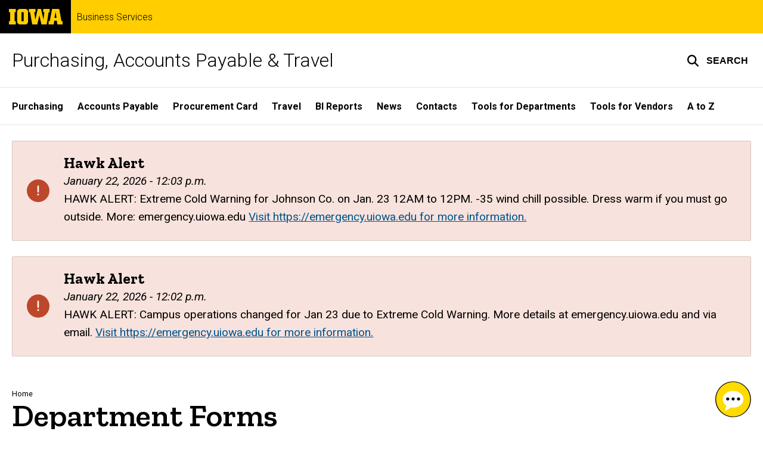

--- FILE ---
content_type: text/html; charset=UTF-8
request_url: https://ap-purchasing.fo.uiowa.edu/department-forms
body_size: 20013
content:

<!DOCTYPE html>
<html lang="en" dir="ltr" prefix="og: https://ogp.me/ns#" class="no-js">
  <head>
    <meta charset="utf-8" />
<link rel="preconnect" href="https://fonts.googleapis.com" />
<link rel="preconnect" href="https://fonts.googleapis.com" crossorigin="anonymous" />
<noscript><style>form.antibot * :not(.antibot-message) { display: none !important; }</style>
</noscript><script async src="https://www.googletagmanager.com/gtag/js?id=UA-163294899-7"></script>
<script>window.dataLayer = window.dataLayer || [];function gtag(){dataLayer.push(arguments)};gtag("js", new Date());gtag("set", "developer_id.dMDhkMT", true);gtag("config", "UA-163294899-7", {"groups":"default","anonymize_ip":true,"page_placeholder":"PLACEHOLDER_page_path","allow_ad_personalization_signals":false});gtag("config", "G-TFPY42M4Z4", {"groups":"default","page_placeholder":"PLACEHOLDER_page_location","allow_ad_personalization_signals":false});</script>
<link rel="canonical" href="https://ap-purchasing.fo.uiowa.edu/department-forms" />
<link rel="shortlink" href="https://ap-purchasing.fo.uiowa.edu/node/391" />
<meta name="robots" content="index, follow" />
<meta name="referrer" content="no-referrer-when-downgrade" />
<link rel="icon" href="/profiles/custom/sitenow/assets/favicon.ico" />
<link rel="mask-icon" href="/profiles/custom/sitenow/assets/safari-pinned-tab.svg" />
<link rel="icon" sizes="16x16" href="/profiles/custom/sitenow/assets/favicon-16x16.png" />
<link rel="icon" sizes="32x32" href="/profiles/custom/sitenow/assets/favicon-32x32.png" />
<link rel="icon" sizes="96x96" href="/profiles/custom/sitenow/assets/favicon-96x96.png" />
<link rel="icon" sizes="192x192" href="/profiles/custom/sitenow/assets/android-chrome-192x192.png" />
<link rel="apple-touch-icon" href="/profiles/custom/sitenow/assets/apple-touch-icon-60x60.png" />
<link rel="apple-touch-icon" sizes="72x72" href="/profiles/custom/sitenow/assets/apple-touch-icon-72x72.png" />
<link rel="apple-touch-icon" sizes="76x76" href="/profiles/custom/sitenow/assets/apple-touch-icon-76x76.png" />
<link rel="apple-touch-icon" sizes="114x114" href="/profiles/custom/sitenow/assets/apple-touch-icon-114x114.png" />
<link rel="apple-touch-icon" sizes="120x120" href="/profiles/custom/sitenow/assets/apple-touch-icon-120x120.png" />
<link rel="apple-touch-icon" sizes="144x144" href="/profiles/custom/sitenow/assets/apple-touch-icon-144x144.png" />
<link rel="apple-touch-icon" sizes="152x152" href="/profiles/custom/sitenow/assets/apple-touch-icon-152x152.png" />
<link rel="apple-touch-icon" sizes="180x180" href="/profiles/custom/sitenow/assets/apple-touch-icon-180x180.png" />
<link rel="apple-touch-icon-precomposed" sizes="180x180" href="/profiles/custom/sitenow/assets/apple-touch-icon-precomposed.png" />
<meta property="og:site_name" content="Purchasing, Accounts Payable &amp; Travel - Business Services | The University of Iowa" />
<meta property="og:url" content="https://ap-purchasing.fo.uiowa.edu/department-forms" />
<meta property="og:title" content="Department Forms" />
<meta name="twitter:card" content="summary_large_image" />
<meta name="twitter:title" content="Department Forms" />
<meta name="theme-color" content="#000000" />
<link rel="manifest" href="/profiles/custom/sitenow/assets/site.webmanifest" crossorigin="use-credentials" />
<meta name="apple-mobile-web-app-status-bar-style" content="black" />
<meta http-equiv="x-ua-compatible" content="IE=edge" /><script type="text/javascript">(window.NREUM||(NREUM={})).init={ajax:{deny_list:["bam.nr-data.net"]},feature_flags:["soft_nav"]};(window.NREUM||(NREUM={})).loader_config={licenseKey:"402a1762a7",applicationID:"493997925",browserID:"493998326"};;/*! For license information please see nr-loader-rum-1.308.0.min.js.LICENSE.txt */
(()=>{var e,t,r={163:(e,t,r)=>{"use strict";r.d(t,{j:()=>E});var n=r(384),i=r(1741);var a=r(2555);r(860).K7.genericEvents;const s="experimental.resources",o="register",c=e=>{if(!e||"string"!=typeof e)return!1;try{document.createDocumentFragment().querySelector(e)}catch{return!1}return!0};var d=r(2614),u=r(944),l=r(8122);const f="[data-nr-mask]",g=e=>(0,l.a)(e,(()=>{const e={feature_flags:[],experimental:{allow_registered_children:!1,resources:!1},mask_selector:"*",block_selector:"[data-nr-block]",mask_input_options:{color:!1,date:!1,"datetime-local":!1,email:!1,month:!1,number:!1,range:!1,search:!1,tel:!1,text:!1,time:!1,url:!1,week:!1,textarea:!1,select:!1,password:!0}};return{ajax:{deny_list:void 0,block_internal:!0,enabled:!0,autoStart:!0},api:{get allow_registered_children(){return e.feature_flags.includes(o)||e.experimental.allow_registered_children},set allow_registered_children(t){e.experimental.allow_registered_children=t},duplicate_registered_data:!1},browser_consent_mode:{enabled:!1},distributed_tracing:{enabled:void 0,exclude_newrelic_header:void 0,cors_use_newrelic_header:void 0,cors_use_tracecontext_headers:void 0,allowed_origins:void 0},get feature_flags(){return e.feature_flags},set feature_flags(t){e.feature_flags=t},generic_events:{enabled:!0,autoStart:!0},harvest:{interval:30},jserrors:{enabled:!0,autoStart:!0},logging:{enabled:!0,autoStart:!0},metrics:{enabled:!0,autoStart:!0},obfuscate:void 0,page_action:{enabled:!0},page_view_event:{enabled:!0,autoStart:!0},page_view_timing:{enabled:!0,autoStart:!0},performance:{capture_marks:!1,capture_measures:!1,capture_detail:!0,resources:{get enabled(){return e.feature_flags.includes(s)||e.experimental.resources},set enabled(t){e.experimental.resources=t},asset_types:[],first_party_domains:[],ignore_newrelic:!0}},privacy:{cookies_enabled:!0},proxy:{assets:void 0,beacon:void 0},session:{expiresMs:d.wk,inactiveMs:d.BB},session_replay:{autoStart:!0,enabled:!1,preload:!1,sampling_rate:10,error_sampling_rate:100,collect_fonts:!1,inline_images:!1,fix_stylesheets:!0,mask_all_inputs:!0,get mask_text_selector(){return e.mask_selector},set mask_text_selector(t){c(t)?e.mask_selector="".concat(t,",").concat(f):""===t||null===t?e.mask_selector=f:(0,u.R)(5,t)},get block_class(){return"nr-block"},get ignore_class(){return"nr-ignore"},get mask_text_class(){return"nr-mask"},get block_selector(){return e.block_selector},set block_selector(t){c(t)?e.block_selector+=",".concat(t):""!==t&&(0,u.R)(6,t)},get mask_input_options(){return e.mask_input_options},set mask_input_options(t){t&&"object"==typeof t?e.mask_input_options={...t,password:!0}:(0,u.R)(7,t)}},session_trace:{enabled:!0,autoStart:!0},soft_navigations:{enabled:!0,autoStart:!0},spa:{enabled:!0,autoStart:!0},ssl:void 0,user_actions:{enabled:!0,elementAttributes:["id","className","tagName","type"]}}})());var p=r(6154),m=r(9324);let h=0;const v={buildEnv:m.F3,distMethod:m.Xs,version:m.xv,originTime:p.WN},b={consented:!1},y={appMetadata:{},get consented(){return this.session?.state?.consent||b.consented},set consented(e){b.consented=e},customTransaction:void 0,denyList:void 0,disabled:!1,harvester:void 0,isolatedBacklog:!1,isRecording:!1,loaderType:void 0,maxBytes:3e4,obfuscator:void 0,onerror:void 0,ptid:void 0,releaseIds:{},session:void 0,timeKeeper:void 0,registeredEntities:[],jsAttributesMetadata:{bytes:0},get harvestCount(){return++h}},_=e=>{const t=(0,l.a)(e,y),r=Object.keys(v).reduce((e,t)=>(e[t]={value:v[t],writable:!1,configurable:!0,enumerable:!0},e),{});return Object.defineProperties(t,r)};var w=r(5701);const x=e=>{const t=e.startsWith("http");e+="/",r.p=t?e:"https://"+e};var R=r(7836),k=r(3241);const A={accountID:void 0,trustKey:void 0,agentID:void 0,licenseKey:void 0,applicationID:void 0,xpid:void 0},S=e=>(0,l.a)(e,A),T=new Set;function E(e,t={},r,s){let{init:o,info:c,loader_config:d,runtime:u={},exposed:l=!0}=t;if(!c){const e=(0,n.pV)();o=e.init,c=e.info,d=e.loader_config}e.init=g(o||{}),e.loader_config=S(d||{}),c.jsAttributes??={},p.bv&&(c.jsAttributes.isWorker=!0),e.info=(0,a.D)(c);const f=e.init,m=[c.beacon,c.errorBeacon];T.has(e.agentIdentifier)||(f.proxy.assets&&(x(f.proxy.assets),m.push(f.proxy.assets)),f.proxy.beacon&&m.push(f.proxy.beacon),e.beacons=[...m],function(e){const t=(0,n.pV)();Object.getOwnPropertyNames(i.W.prototype).forEach(r=>{const n=i.W.prototype[r];if("function"!=typeof n||"constructor"===n)return;let a=t[r];e[r]&&!1!==e.exposed&&"micro-agent"!==e.runtime?.loaderType&&(t[r]=(...t)=>{const n=e[r](...t);return a?a(...t):n})})}(e),(0,n.US)("activatedFeatures",w.B)),u.denyList=[...f.ajax.deny_list||[],...f.ajax.block_internal?m:[]],u.ptid=e.agentIdentifier,u.loaderType=r,e.runtime=_(u),T.has(e.agentIdentifier)||(e.ee=R.ee.get(e.agentIdentifier),e.exposed=l,(0,k.W)({agentIdentifier:e.agentIdentifier,drained:!!w.B?.[e.agentIdentifier],type:"lifecycle",name:"initialize",feature:void 0,data:e.config})),T.add(e.agentIdentifier)}},384:(e,t,r)=>{"use strict";r.d(t,{NT:()=>s,US:()=>u,Zm:()=>o,bQ:()=>d,dV:()=>c,pV:()=>l});var n=r(6154),i=r(1863),a=r(1910);const s={beacon:"bam.nr-data.net",errorBeacon:"bam.nr-data.net"};function o(){return n.gm.NREUM||(n.gm.NREUM={}),void 0===n.gm.newrelic&&(n.gm.newrelic=n.gm.NREUM),n.gm.NREUM}function c(){let e=o();return e.o||(e.o={ST:n.gm.setTimeout,SI:n.gm.setImmediate||n.gm.setInterval,CT:n.gm.clearTimeout,XHR:n.gm.XMLHttpRequest,REQ:n.gm.Request,EV:n.gm.Event,PR:n.gm.Promise,MO:n.gm.MutationObserver,FETCH:n.gm.fetch,WS:n.gm.WebSocket},(0,a.i)(...Object.values(e.o))),e}function d(e,t){let r=o();r.initializedAgents??={},t.initializedAt={ms:(0,i.t)(),date:new Date},r.initializedAgents[e]=t}function u(e,t){o()[e]=t}function l(){return function(){let e=o();const t=e.info||{};e.info={beacon:s.beacon,errorBeacon:s.errorBeacon,...t}}(),function(){let e=o();const t=e.init||{};e.init={...t}}(),c(),function(){let e=o();const t=e.loader_config||{};e.loader_config={...t}}(),o()}},782:(e,t,r)=>{"use strict";r.d(t,{T:()=>n});const n=r(860).K7.pageViewTiming},860:(e,t,r)=>{"use strict";r.d(t,{$J:()=>u,K7:()=>c,P3:()=>d,XX:()=>i,Yy:()=>o,df:()=>a,qY:()=>n,v4:()=>s});const n="events",i="jserrors",a="browser/blobs",s="rum",o="browser/logs",c={ajax:"ajax",genericEvents:"generic_events",jserrors:i,logging:"logging",metrics:"metrics",pageAction:"page_action",pageViewEvent:"page_view_event",pageViewTiming:"page_view_timing",sessionReplay:"session_replay",sessionTrace:"session_trace",softNav:"soft_navigations",spa:"spa"},d={[c.pageViewEvent]:1,[c.pageViewTiming]:2,[c.metrics]:3,[c.jserrors]:4,[c.spa]:5,[c.ajax]:6,[c.sessionTrace]:7,[c.softNav]:8,[c.sessionReplay]:9,[c.logging]:10,[c.genericEvents]:11},u={[c.pageViewEvent]:s,[c.pageViewTiming]:n,[c.ajax]:n,[c.spa]:n,[c.softNav]:n,[c.metrics]:i,[c.jserrors]:i,[c.sessionTrace]:a,[c.sessionReplay]:a,[c.logging]:o,[c.genericEvents]:"ins"}},944:(e,t,r)=>{"use strict";r.d(t,{R:()=>i});var n=r(3241);function i(e,t){"function"==typeof console.debug&&(console.debug("New Relic Warning: https://github.com/newrelic/newrelic-browser-agent/blob/main/docs/warning-codes.md#".concat(e),t),(0,n.W)({agentIdentifier:null,drained:null,type:"data",name:"warn",feature:"warn",data:{code:e,secondary:t}}))}},1687:(e,t,r)=>{"use strict";r.d(t,{Ak:()=>d,Ze:()=>f,x3:()=>u});var n=r(3241),i=r(7836),a=r(3606),s=r(860),o=r(2646);const c={};function d(e,t){const r={staged:!1,priority:s.P3[t]||0};l(e),c[e].get(t)||c[e].set(t,r)}function u(e,t){e&&c[e]&&(c[e].get(t)&&c[e].delete(t),p(e,t,!1),c[e].size&&g(e))}function l(e){if(!e)throw new Error("agentIdentifier required");c[e]||(c[e]=new Map)}function f(e="",t="feature",r=!1){if(l(e),!e||!c[e].get(t)||r)return p(e,t);c[e].get(t).staged=!0,g(e)}function g(e){const t=Array.from(c[e]);t.every(([e,t])=>t.staged)&&(t.sort((e,t)=>e[1].priority-t[1].priority),t.forEach(([t])=>{c[e].delete(t),p(e,t)}))}function p(e,t,r=!0){const s=e?i.ee.get(e):i.ee,c=a.i.handlers;if(!s.aborted&&s.backlog&&c){if((0,n.W)({agentIdentifier:e,type:"lifecycle",name:"drain",feature:t}),r){const e=s.backlog[t],r=c[t];if(r){for(let t=0;e&&t<e.length;++t)m(e[t],r);Object.entries(r).forEach(([e,t])=>{Object.values(t||{}).forEach(t=>{t[0]?.on&&t[0]?.context()instanceof o.y&&t[0].on(e,t[1])})})}}s.isolatedBacklog||delete c[t],s.backlog[t]=null,s.emit("drain-"+t,[])}}function m(e,t){var r=e[1];Object.values(t[r]||{}).forEach(t=>{var r=e[0];if(t[0]===r){var n=t[1],i=e[3],a=e[2];n.apply(i,a)}})}},1738:(e,t,r)=>{"use strict";r.d(t,{U:()=>g,Y:()=>f});var n=r(3241),i=r(9908),a=r(1863),s=r(944),o=r(5701),c=r(3969),d=r(8362),u=r(860),l=r(4261);function f(e,t,r,a){const f=a||r;!f||f[e]&&f[e]!==d.d.prototype[e]||(f[e]=function(){(0,i.p)(c.xV,["API/"+e+"/called"],void 0,u.K7.metrics,r.ee),(0,n.W)({agentIdentifier:r.agentIdentifier,drained:!!o.B?.[r.agentIdentifier],type:"data",name:"api",feature:l.Pl+e,data:{}});try{return t.apply(this,arguments)}catch(e){(0,s.R)(23,e)}})}function g(e,t,r,n,s){const o=e.info;null===r?delete o.jsAttributes[t]:o.jsAttributes[t]=r,(s||null===r)&&(0,i.p)(l.Pl+n,[(0,a.t)(),t,r],void 0,"session",e.ee)}},1741:(e,t,r)=>{"use strict";r.d(t,{W:()=>a});var n=r(944),i=r(4261);class a{#e(e,...t){if(this[e]!==a.prototype[e])return this[e](...t);(0,n.R)(35,e)}addPageAction(e,t){return this.#e(i.hG,e,t)}register(e){return this.#e(i.eY,e)}recordCustomEvent(e,t){return this.#e(i.fF,e,t)}setPageViewName(e,t){return this.#e(i.Fw,e,t)}setCustomAttribute(e,t,r){return this.#e(i.cD,e,t,r)}noticeError(e,t){return this.#e(i.o5,e,t)}setUserId(e,t=!1){return this.#e(i.Dl,e,t)}setApplicationVersion(e){return this.#e(i.nb,e)}setErrorHandler(e){return this.#e(i.bt,e)}addRelease(e,t){return this.#e(i.k6,e,t)}log(e,t){return this.#e(i.$9,e,t)}start(){return this.#e(i.d3)}finished(e){return this.#e(i.BL,e)}recordReplay(){return this.#e(i.CH)}pauseReplay(){return this.#e(i.Tb)}addToTrace(e){return this.#e(i.U2,e)}setCurrentRouteName(e){return this.#e(i.PA,e)}interaction(e){return this.#e(i.dT,e)}wrapLogger(e,t,r){return this.#e(i.Wb,e,t,r)}measure(e,t){return this.#e(i.V1,e,t)}consent(e){return this.#e(i.Pv,e)}}},1863:(e,t,r)=>{"use strict";function n(){return Math.floor(performance.now())}r.d(t,{t:()=>n})},1910:(e,t,r)=>{"use strict";r.d(t,{i:()=>a});var n=r(944);const i=new Map;function a(...e){return e.every(e=>{if(i.has(e))return i.get(e);const t="function"==typeof e?e.toString():"",r=t.includes("[native code]"),a=t.includes("nrWrapper");return r||a||(0,n.R)(64,e?.name||t),i.set(e,r),r})}},2555:(e,t,r)=>{"use strict";r.d(t,{D:()=>o,f:()=>s});var n=r(384),i=r(8122);const a={beacon:n.NT.beacon,errorBeacon:n.NT.errorBeacon,licenseKey:void 0,applicationID:void 0,sa:void 0,queueTime:void 0,applicationTime:void 0,ttGuid:void 0,user:void 0,account:void 0,product:void 0,extra:void 0,jsAttributes:{},userAttributes:void 0,atts:void 0,transactionName:void 0,tNamePlain:void 0};function s(e){try{return!!e.licenseKey&&!!e.errorBeacon&&!!e.applicationID}catch(e){return!1}}const o=e=>(0,i.a)(e,a)},2614:(e,t,r)=>{"use strict";r.d(t,{BB:()=>s,H3:()=>n,g:()=>d,iL:()=>c,tS:()=>o,uh:()=>i,wk:()=>a});const n="NRBA",i="SESSION",a=144e5,s=18e5,o={STARTED:"session-started",PAUSE:"session-pause",RESET:"session-reset",RESUME:"session-resume",UPDATE:"session-update"},c={SAME_TAB:"same-tab",CROSS_TAB:"cross-tab"},d={OFF:0,FULL:1,ERROR:2}},2646:(e,t,r)=>{"use strict";r.d(t,{y:()=>n});class n{constructor(e){this.contextId=e}}},2843:(e,t,r)=>{"use strict";r.d(t,{G:()=>a,u:()=>i});var n=r(3878);function i(e,t=!1,r,i){(0,n.DD)("visibilitychange",function(){if(t)return void("hidden"===document.visibilityState&&e());e(document.visibilityState)},r,i)}function a(e,t,r){(0,n.sp)("pagehide",e,t,r)}},3241:(e,t,r)=>{"use strict";r.d(t,{W:()=>a});var n=r(6154);const i="newrelic";function a(e={}){try{n.gm.dispatchEvent(new CustomEvent(i,{detail:e}))}catch(e){}}},3606:(e,t,r)=>{"use strict";r.d(t,{i:()=>a});var n=r(9908);a.on=s;var i=a.handlers={};function a(e,t,r,a){s(a||n.d,i,e,t,r)}function s(e,t,r,i,a){a||(a="feature"),e||(e=n.d);var s=t[a]=t[a]||{};(s[r]=s[r]||[]).push([e,i])}},3878:(e,t,r)=>{"use strict";function n(e,t){return{capture:e,passive:!1,signal:t}}function i(e,t,r=!1,i){window.addEventListener(e,t,n(r,i))}function a(e,t,r=!1,i){document.addEventListener(e,t,n(r,i))}r.d(t,{DD:()=>a,jT:()=>n,sp:()=>i})},3969:(e,t,r)=>{"use strict";r.d(t,{TZ:()=>n,XG:()=>o,rs:()=>i,xV:()=>s,z_:()=>a});const n=r(860).K7.metrics,i="sm",a="cm",s="storeSupportabilityMetrics",o="storeEventMetrics"},4234:(e,t,r)=>{"use strict";r.d(t,{W:()=>a});var n=r(7836),i=r(1687);class a{constructor(e,t){this.agentIdentifier=e,this.ee=n.ee.get(e),this.featureName=t,this.blocked=!1}deregisterDrain(){(0,i.x3)(this.agentIdentifier,this.featureName)}}},4261:(e,t,r)=>{"use strict";r.d(t,{$9:()=>d,BL:()=>o,CH:()=>g,Dl:()=>_,Fw:()=>y,PA:()=>h,Pl:()=>n,Pv:()=>k,Tb:()=>l,U2:()=>a,V1:()=>R,Wb:()=>x,bt:()=>b,cD:()=>v,d3:()=>w,dT:()=>c,eY:()=>p,fF:()=>f,hG:()=>i,k6:()=>s,nb:()=>m,o5:()=>u});const n="api-",i="addPageAction",a="addToTrace",s="addRelease",o="finished",c="interaction",d="log",u="noticeError",l="pauseReplay",f="recordCustomEvent",g="recordReplay",p="register",m="setApplicationVersion",h="setCurrentRouteName",v="setCustomAttribute",b="setErrorHandler",y="setPageViewName",_="setUserId",w="start",x="wrapLogger",R="measure",k="consent"},5289:(e,t,r)=>{"use strict";r.d(t,{GG:()=>s,Qr:()=>c,sB:()=>o});var n=r(3878),i=r(6389);function a(){return"undefined"==typeof document||"complete"===document.readyState}function s(e,t){if(a())return e();const r=(0,i.J)(e),s=setInterval(()=>{a()&&(clearInterval(s),r())},500);(0,n.sp)("load",r,t)}function o(e){if(a())return e();(0,n.DD)("DOMContentLoaded",e)}function c(e){if(a())return e();(0,n.sp)("popstate",e)}},5607:(e,t,r)=>{"use strict";r.d(t,{W:()=>n});const n=(0,r(9566).bz)()},5701:(e,t,r)=>{"use strict";r.d(t,{B:()=>a,t:()=>s});var n=r(3241);const i=new Set,a={};function s(e,t){const r=t.agentIdentifier;a[r]??={},e&&"object"==typeof e&&(i.has(r)||(t.ee.emit("rumresp",[e]),a[r]=e,i.add(r),(0,n.W)({agentIdentifier:r,loaded:!0,drained:!0,type:"lifecycle",name:"load",feature:void 0,data:e})))}},6154:(e,t,r)=>{"use strict";r.d(t,{OF:()=>c,RI:()=>i,WN:()=>u,bv:()=>a,eN:()=>l,gm:()=>s,mw:()=>o,sb:()=>d});var n=r(1863);const i="undefined"!=typeof window&&!!window.document,a="undefined"!=typeof WorkerGlobalScope&&("undefined"!=typeof self&&self instanceof WorkerGlobalScope&&self.navigator instanceof WorkerNavigator||"undefined"!=typeof globalThis&&globalThis instanceof WorkerGlobalScope&&globalThis.navigator instanceof WorkerNavigator),s=i?window:"undefined"!=typeof WorkerGlobalScope&&("undefined"!=typeof self&&self instanceof WorkerGlobalScope&&self||"undefined"!=typeof globalThis&&globalThis instanceof WorkerGlobalScope&&globalThis),o=Boolean("hidden"===s?.document?.visibilityState),c=/iPad|iPhone|iPod/.test(s.navigator?.userAgent),d=c&&"undefined"==typeof SharedWorker,u=((()=>{const e=s.navigator?.userAgent?.match(/Firefox[/\s](\d+\.\d+)/);Array.isArray(e)&&e.length>=2&&e[1]})(),Date.now()-(0,n.t)()),l=()=>"undefined"!=typeof PerformanceNavigationTiming&&s?.performance?.getEntriesByType("navigation")?.[0]?.responseStart},6389:(e,t,r)=>{"use strict";function n(e,t=500,r={}){const n=r?.leading||!1;let i;return(...r)=>{n&&void 0===i&&(e.apply(this,r),i=setTimeout(()=>{i=clearTimeout(i)},t)),n||(clearTimeout(i),i=setTimeout(()=>{e.apply(this,r)},t))}}function i(e){let t=!1;return(...r)=>{t||(t=!0,e.apply(this,r))}}r.d(t,{J:()=>i,s:()=>n})},6630:(e,t,r)=>{"use strict";r.d(t,{T:()=>n});const n=r(860).K7.pageViewEvent},7699:(e,t,r)=>{"use strict";r.d(t,{It:()=>a,KC:()=>o,No:()=>i,qh:()=>s});var n=r(860);const i=16e3,a=1e6,s="SESSION_ERROR",o={[n.K7.logging]:!0,[n.K7.genericEvents]:!1,[n.K7.jserrors]:!1,[n.K7.ajax]:!1}},7836:(e,t,r)=>{"use strict";r.d(t,{P:()=>o,ee:()=>c});var n=r(384),i=r(8990),a=r(2646),s=r(5607);const o="nr@context:".concat(s.W),c=function e(t,r){var n={},s={},u={},l=!1;try{l=16===r.length&&d.initializedAgents?.[r]?.runtime.isolatedBacklog}catch(e){}var f={on:p,addEventListener:p,removeEventListener:function(e,t){var r=n[e];if(!r)return;for(var i=0;i<r.length;i++)r[i]===t&&r.splice(i,1)},emit:function(e,r,n,i,a){!1!==a&&(a=!0);if(c.aborted&&!i)return;t&&a&&t.emit(e,r,n);var o=g(n);m(e).forEach(e=>{e.apply(o,r)});var d=v()[s[e]];d&&d.push([f,e,r,o]);return o},get:h,listeners:m,context:g,buffer:function(e,t){const r=v();if(t=t||"feature",f.aborted)return;Object.entries(e||{}).forEach(([e,n])=>{s[n]=t,t in r||(r[t]=[])})},abort:function(){f._aborted=!0,Object.keys(f.backlog).forEach(e=>{delete f.backlog[e]})},isBuffering:function(e){return!!v()[s[e]]},debugId:r,backlog:l?{}:t&&"object"==typeof t.backlog?t.backlog:{},isolatedBacklog:l};return Object.defineProperty(f,"aborted",{get:()=>{let e=f._aborted||!1;return e||(t&&(e=t.aborted),e)}}),f;function g(e){return e&&e instanceof a.y?e:e?(0,i.I)(e,o,()=>new a.y(o)):new a.y(o)}function p(e,t){n[e]=m(e).concat(t)}function m(e){return n[e]||[]}function h(t){return u[t]=u[t]||e(f,t)}function v(){return f.backlog}}(void 0,"globalEE"),d=(0,n.Zm)();d.ee||(d.ee=c)},8122:(e,t,r)=>{"use strict";r.d(t,{a:()=>i});var n=r(944);function i(e,t){try{if(!e||"object"!=typeof e)return(0,n.R)(3);if(!t||"object"!=typeof t)return(0,n.R)(4);const r=Object.create(Object.getPrototypeOf(t),Object.getOwnPropertyDescriptors(t)),a=0===Object.keys(r).length?e:r;for(let s in a)if(void 0!==e[s])try{if(null===e[s]){r[s]=null;continue}Array.isArray(e[s])&&Array.isArray(t[s])?r[s]=Array.from(new Set([...e[s],...t[s]])):"object"==typeof e[s]&&"object"==typeof t[s]?r[s]=i(e[s],t[s]):r[s]=e[s]}catch(e){r[s]||(0,n.R)(1,e)}return r}catch(e){(0,n.R)(2,e)}}},8362:(e,t,r)=>{"use strict";r.d(t,{d:()=>a});var n=r(9566),i=r(1741);class a extends i.W{agentIdentifier=(0,n.LA)(16)}},8374:(e,t,r)=>{r.nc=(()=>{try{return document?.currentScript?.nonce}catch(e){}return""})()},8990:(e,t,r)=>{"use strict";r.d(t,{I:()=>i});var n=Object.prototype.hasOwnProperty;function i(e,t,r){if(n.call(e,t))return e[t];var i=r();if(Object.defineProperty&&Object.keys)try{return Object.defineProperty(e,t,{value:i,writable:!0,enumerable:!1}),i}catch(e){}return e[t]=i,i}},9324:(e,t,r)=>{"use strict";r.d(t,{F3:()=>i,Xs:()=>a,xv:()=>n});const n="1.308.0",i="PROD",a="CDN"},9566:(e,t,r)=>{"use strict";r.d(t,{LA:()=>o,bz:()=>s});var n=r(6154);const i="xxxxxxxx-xxxx-4xxx-yxxx-xxxxxxxxxxxx";function a(e,t){return e?15&e[t]:16*Math.random()|0}function s(){const e=n.gm?.crypto||n.gm?.msCrypto;let t,r=0;return e&&e.getRandomValues&&(t=e.getRandomValues(new Uint8Array(30))),i.split("").map(e=>"x"===e?a(t,r++).toString(16):"y"===e?(3&a()|8).toString(16):e).join("")}function o(e){const t=n.gm?.crypto||n.gm?.msCrypto;let r,i=0;t&&t.getRandomValues&&(r=t.getRandomValues(new Uint8Array(e)));const s=[];for(var o=0;o<e;o++)s.push(a(r,i++).toString(16));return s.join("")}},9908:(e,t,r)=>{"use strict";r.d(t,{d:()=>n,p:()=>i});var n=r(7836).ee.get("handle");function i(e,t,r,i,a){a?(a.buffer([e],i),a.emit(e,t,r)):(n.buffer([e],i),n.emit(e,t,r))}}},n={};function i(e){var t=n[e];if(void 0!==t)return t.exports;var a=n[e]={exports:{}};return r[e](a,a.exports,i),a.exports}i.m=r,i.d=(e,t)=>{for(var r in t)i.o(t,r)&&!i.o(e,r)&&Object.defineProperty(e,r,{enumerable:!0,get:t[r]})},i.f={},i.e=e=>Promise.all(Object.keys(i.f).reduce((t,r)=>(i.f[r](e,t),t),[])),i.u=e=>"nr-rum-1.308.0.min.js",i.o=(e,t)=>Object.prototype.hasOwnProperty.call(e,t),e={},t="NRBA-1.308.0.PROD:",i.l=(r,n,a,s)=>{if(e[r])e[r].push(n);else{var o,c;if(void 0!==a)for(var d=document.getElementsByTagName("script"),u=0;u<d.length;u++){var l=d[u];if(l.getAttribute("src")==r||l.getAttribute("data-webpack")==t+a){o=l;break}}if(!o){c=!0;var f={296:"sha512-+MIMDsOcckGXa1EdWHqFNv7P+JUkd5kQwCBr3KE6uCvnsBNUrdSt4a/3/L4j4TxtnaMNjHpza2/erNQbpacJQA=="};(o=document.createElement("script")).charset="utf-8",i.nc&&o.setAttribute("nonce",i.nc),o.setAttribute("data-webpack",t+a),o.src=r,0!==o.src.indexOf(window.location.origin+"/")&&(o.crossOrigin="anonymous"),f[s]&&(o.integrity=f[s])}e[r]=[n];var g=(t,n)=>{o.onerror=o.onload=null,clearTimeout(p);var i=e[r];if(delete e[r],o.parentNode&&o.parentNode.removeChild(o),i&&i.forEach(e=>e(n)),t)return t(n)},p=setTimeout(g.bind(null,void 0,{type:"timeout",target:o}),12e4);o.onerror=g.bind(null,o.onerror),o.onload=g.bind(null,o.onload),c&&document.head.appendChild(o)}},i.r=e=>{"undefined"!=typeof Symbol&&Symbol.toStringTag&&Object.defineProperty(e,Symbol.toStringTag,{value:"Module"}),Object.defineProperty(e,"__esModule",{value:!0})},i.p="https://js-agent.newrelic.com/",(()=>{var e={374:0,840:0};i.f.j=(t,r)=>{var n=i.o(e,t)?e[t]:void 0;if(0!==n)if(n)r.push(n[2]);else{var a=new Promise((r,i)=>n=e[t]=[r,i]);r.push(n[2]=a);var s=i.p+i.u(t),o=new Error;i.l(s,r=>{if(i.o(e,t)&&(0!==(n=e[t])&&(e[t]=void 0),n)){var a=r&&("load"===r.type?"missing":r.type),s=r&&r.target&&r.target.src;o.message="Loading chunk "+t+" failed: ("+a+": "+s+")",o.name="ChunkLoadError",o.type=a,o.request=s,n[1](o)}},"chunk-"+t,t)}};var t=(t,r)=>{var n,a,[s,o,c]=r,d=0;if(s.some(t=>0!==e[t])){for(n in o)i.o(o,n)&&(i.m[n]=o[n]);if(c)c(i)}for(t&&t(r);d<s.length;d++)a=s[d],i.o(e,a)&&e[a]&&e[a][0](),e[a]=0},r=self["webpackChunk:NRBA-1.308.0.PROD"]=self["webpackChunk:NRBA-1.308.0.PROD"]||[];r.forEach(t.bind(null,0)),r.push=t.bind(null,r.push.bind(r))})(),(()=>{"use strict";i(8374);var e=i(8362),t=i(860);const r=Object.values(t.K7);var n=i(163);var a=i(9908),s=i(1863),o=i(4261),c=i(1738);var d=i(1687),u=i(4234),l=i(5289),f=i(6154),g=i(944),p=i(384);const m=e=>f.RI&&!0===e?.privacy.cookies_enabled;function h(e){return!!(0,p.dV)().o.MO&&m(e)&&!0===e?.session_trace.enabled}var v=i(6389),b=i(7699);class y extends u.W{constructor(e,t){super(e.agentIdentifier,t),this.agentRef=e,this.abortHandler=void 0,this.featAggregate=void 0,this.loadedSuccessfully=void 0,this.onAggregateImported=new Promise(e=>{this.loadedSuccessfully=e}),this.deferred=Promise.resolve(),!1===e.init[this.featureName].autoStart?this.deferred=new Promise((t,r)=>{this.ee.on("manual-start-all",(0,v.J)(()=>{(0,d.Ak)(e.agentIdentifier,this.featureName),t()}))}):(0,d.Ak)(e.agentIdentifier,t)}importAggregator(e,t,r={}){if(this.featAggregate)return;const n=async()=>{let n;await this.deferred;try{if(m(e.init)){const{setupAgentSession:t}=await i.e(296).then(i.bind(i,3305));n=t(e)}}catch(e){(0,g.R)(20,e),this.ee.emit("internal-error",[e]),(0,a.p)(b.qh,[e],void 0,this.featureName,this.ee)}try{if(!this.#t(this.featureName,n,e.init))return(0,d.Ze)(this.agentIdentifier,this.featureName),void this.loadedSuccessfully(!1);const{Aggregate:i}=await t();this.featAggregate=new i(e,r),e.runtime.harvester.initializedAggregates.push(this.featAggregate),this.loadedSuccessfully(!0)}catch(e){(0,g.R)(34,e),this.abortHandler?.(),(0,d.Ze)(this.agentIdentifier,this.featureName,!0),this.loadedSuccessfully(!1),this.ee&&this.ee.abort()}};f.RI?(0,l.GG)(()=>n(),!0):n()}#t(e,r,n){if(this.blocked)return!1;switch(e){case t.K7.sessionReplay:return h(n)&&!!r;case t.K7.sessionTrace:return!!r;default:return!0}}}var _=i(6630),w=i(2614),x=i(3241);class R extends y{static featureName=_.T;constructor(e){var t;super(e,_.T),this.setupInspectionEvents(e.agentIdentifier),t=e,(0,c.Y)(o.Fw,function(e,r){"string"==typeof e&&("/"!==e.charAt(0)&&(e="/"+e),t.runtime.customTransaction=(r||"http://custom.transaction")+e,(0,a.p)(o.Pl+o.Fw,[(0,s.t)()],void 0,void 0,t.ee))},t),this.importAggregator(e,()=>i.e(296).then(i.bind(i,3943)))}setupInspectionEvents(e){const t=(t,r)=>{t&&(0,x.W)({agentIdentifier:e,timeStamp:t.timeStamp,loaded:"complete"===t.target.readyState,type:"window",name:r,data:t.target.location+""})};(0,l.sB)(e=>{t(e,"DOMContentLoaded")}),(0,l.GG)(e=>{t(e,"load")}),(0,l.Qr)(e=>{t(e,"navigate")}),this.ee.on(w.tS.UPDATE,(t,r)=>{(0,x.W)({agentIdentifier:e,type:"lifecycle",name:"session",data:r})})}}class k extends e.d{constructor(e){var t;(super(),f.gm)?(this.features={},(0,p.bQ)(this.agentIdentifier,this),this.desiredFeatures=new Set(e.features||[]),this.desiredFeatures.add(R),(0,n.j)(this,e,e.loaderType||"agent"),t=this,(0,c.Y)(o.cD,function(e,r,n=!1){if("string"==typeof e){if(["string","number","boolean"].includes(typeof r)||null===r)return(0,c.U)(t,e,r,o.cD,n);(0,g.R)(40,typeof r)}else(0,g.R)(39,typeof e)},t),function(e){(0,c.Y)(o.Dl,function(t,r=!1){if("string"!=typeof t&&null!==t)return void(0,g.R)(41,typeof t);const n=e.info.jsAttributes["enduser.id"];r&&null!=n&&n!==t?(0,a.p)(o.Pl+"setUserIdAndResetSession",[t],void 0,"session",e.ee):(0,c.U)(e,"enduser.id",t,o.Dl,!0)},e)}(this),function(e){(0,c.Y)(o.nb,function(t){if("string"==typeof t||null===t)return(0,c.U)(e,"application.version",t,o.nb,!1);(0,g.R)(42,typeof t)},e)}(this),function(e){(0,c.Y)(o.d3,function(){e.ee.emit("manual-start-all")},e)}(this),function(e){(0,c.Y)(o.Pv,function(t=!0){if("boolean"==typeof t){if((0,a.p)(o.Pl+o.Pv,[t],void 0,"session",e.ee),e.runtime.consented=t,t){const t=e.features.page_view_event;t.onAggregateImported.then(e=>{const r=t.featAggregate;e&&!r.sentRum&&r.sendRum()})}}else(0,g.R)(65,typeof t)},e)}(this),this.run()):(0,g.R)(21)}get config(){return{info:this.info,init:this.init,loader_config:this.loader_config,runtime:this.runtime}}get api(){return this}run(){try{const e=function(e){const t={};return r.forEach(r=>{t[r]=!!e[r]?.enabled}),t}(this.init),n=[...this.desiredFeatures];n.sort((e,r)=>t.P3[e.featureName]-t.P3[r.featureName]),n.forEach(r=>{if(!e[r.featureName]&&r.featureName!==t.K7.pageViewEvent)return;if(r.featureName===t.K7.spa)return void(0,g.R)(67);const n=function(e){switch(e){case t.K7.ajax:return[t.K7.jserrors];case t.K7.sessionTrace:return[t.K7.ajax,t.K7.pageViewEvent];case t.K7.sessionReplay:return[t.K7.sessionTrace];case t.K7.pageViewTiming:return[t.K7.pageViewEvent];default:return[]}}(r.featureName).filter(e=>!(e in this.features));n.length>0&&(0,g.R)(36,{targetFeature:r.featureName,missingDependencies:n}),this.features[r.featureName]=new r(this)})}catch(e){(0,g.R)(22,e);for(const e in this.features)this.features[e].abortHandler?.();const t=(0,p.Zm)();delete t.initializedAgents[this.agentIdentifier]?.features,delete this.sharedAggregator;return t.ee.get(this.agentIdentifier).abort(),!1}}}var A=i(2843),S=i(782);class T extends y{static featureName=S.T;constructor(e){super(e,S.T),f.RI&&((0,A.u)(()=>(0,a.p)("docHidden",[(0,s.t)()],void 0,S.T,this.ee),!0),(0,A.G)(()=>(0,a.p)("winPagehide",[(0,s.t)()],void 0,S.T,this.ee)),this.importAggregator(e,()=>i.e(296).then(i.bind(i,2117))))}}var E=i(3969);class I extends y{static featureName=E.TZ;constructor(e){super(e,E.TZ),f.RI&&document.addEventListener("securitypolicyviolation",e=>{(0,a.p)(E.xV,["Generic/CSPViolation/Detected"],void 0,this.featureName,this.ee)}),this.importAggregator(e,()=>i.e(296).then(i.bind(i,9623)))}}new k({features:[R,T,I],loaderType:"lite"})})()})();</script>
<meta name="msapplication-square150x150logo" content="/profiles/custom/sitenow/assets/mstile-150x150.png" />
<meta name="msapplication-tilecolor" content="#000000" />
<meta name="msapplication-tileimage" content="/profiles/custom/sitenow/assets/mstile-150x150.png" />
<meta name="Generator" content="Drupal 10 (https://www.drupal.org)" />
<meta name="MobileOptimized" content="width" />
<meta name="HandheldFriendly" content="true" />
<meta name="viewport" content="width=device-width, initial-scale=1.0" />
<meta name="web-author" content="SiteNow v2 (https://sitenow.uiowa.edu)" />
<script src="/sites/ap-purchasing.fo.uiowa.edu/files/google_tag/gtm_nssj7cwl/google_tag.script.js?t984v4" defer></script>

    <title>Department Forms | Purchasing, Accounts Payable &amp; Travel - Business Services | The University of Iowa</title>
    <link rel="stylesheet" media="all" href="/sites/ap-purchasing.fo.uiowa.edu/files/css/css__EczvXwXqy81B1U0RQbEdVyTy4PSbISytFK5APPdOos.css?delta=0&amp;language=en&amp;theme=uids_base&amp;include=[base64]" />
<link rel="stylesheet" media="all" href="/themes/custom/uids_base/assets/css/sitenow_v2.css?t984v4" />
<link rel="stylesheet" media="all" href="/sites/ap-purchasing.fo.uiowa.edu/files/css/css_EnZeDD8rbOAHQESDsdtpNlANpHmHDCMhxDOMtkTem68.css?delta=2&amp;language=en&amp;theme=uids_base&amp;include=[base64]" />
<link rel="stylesheet" media="all" href="https://fonts.googleapis.com/css2?family=Roboto:ital,wght@0,300;0,400;0,500;0,700;0,900;1,400;1,700&amp;display=swap" />
<link rel="stylesheet" media="all" href="https://fonts.googleapis.com/css2?family=Zilla+Slab:wght@400;600;700&amp;display=swap" />
<link rel="stylesheet" media="all" href="https://fonts.googleapis.com/css2?family=Antonio:wght@100;300;700&amp;display=swap" />
<link rel="stylesheet" media="all" href="/sites/ap-purchasing.fo.uiowa.edu/files/css/css_kraTTKgbciHGjeuO-d-PsQvm_NcnKjavZVozVRKtWk4.css?delta=6&amp;language=en&amp;theme=uids_base&amp;include=[base64]" />
<link rel="stylesheet" media="all" href="/themes/custom/uids_base/assets/css/components/embed.css?t984v4" />
<link rel="stylesheet" media="all" href="/themes/custom/uids_base/assets/css/media/embedded-entity.css?t984v4" />
<link rel="stylesheet" media="all" href="/sites/ap-purchasing.fo.uiowa.edu/files/css/css_fCFcxF7v_HgVId91XAJwDcKnudU1jjpks53syW10VH8.css?delta=9&amp;language=en&amp;theme=uids_base&amp;include=[base64]" />
<link rel="stylesheet" media="all" href="/themes/custom/uids_base/assets/css/components/menus/superfish/horizontal-menu.css?t984v4" />
<link rel="stylesheet" media="all" href="/themes/custom/uids_base/assets/css/components/logo.css?t984v4" />
<link rel="stylesheet" media="all" href="/themes/custom/uids_base/assets/css/components/menus/main-menu.css?t984v4" />
<link rel="stylesheet" media="all" href="/themes/custom/uids_base/assets/css/components/menus/superfish/mega-menu.css?t984v4" />
<link rel="stylesheet" media="all" href="/themes/custom/uids_base/assets/css/content/node--type--page.css?t984v4" />
<link rel="stylesheet" media="all" href="/themes/custom/uids_base/assets/css/paragraphs/uiowa_paragraphs.css?t984v4" />
<link rel="stylesheet" media="all" href="/themes/custom/uids_base/assets/css/paragraphs/uiowa-paragraphs_text.css?t984v4" />
<link rel="stylesheet" media="all" href="/sites/ap-purchasing.fo.uiowa.edu/files/css/css_InAzKEMvmra5YlApduWypdDYlxM-41DG4b9V8gzBYTo.css?delta=17&amp;language=en&amp;theme=uids_base&amp;include=[base64]" />
<link rel="stylesheet" media="print" href="/sites/ap-purchasing.fo.uiowa.edu/files/css/css_K4BYBrLYit3tf1IhHDHeOfSi4JXeJ6iTAXMpAjPxJms.css?delta=18&amp;language=en&amp;theme=uids_base&amp;include=[base64]" />
<link rel="stylesheet" media="all" href="/sites/ap-purchasing.fo.uiowa.edu/files/css/css_ljYRdRPV6y1xTLLKZM86AsCQ2tnHWJSw6RlDXkKcuos.css?delta=19&amp;language=en&amp;theme=uids_base&amp;include=[base64]" />
<link rel="stylesheet" media="all" href="/themes/custom/uids_base/assets/css/layouts/page--left-sidebar.css?t984v4" />
<link rel="stylesheet" media="all" href="/themes/custom/uids_base/assets/css/components/search-toggle.css?t984v4" />

    <script src="/libraries/fontawesome/js/fontawesome.min.js?v=6.7.2" defer></script>
<script src="/libraries/fontawesome/js/brands.min.js?v=6.7.2" defer></script>
<script src="/libraries/fontawesome/js/regular.min.js?v=6.7.2" defer></script>
<script src="/libraries/fontawesome/js/solid.min.js?v=6.7.2" defer></script>

  </head>
  <body class="layout-page-sidebars-none header-not-sticky no-top-scroll path-node page-node-type-page below has-top-links layout-builder-enabled">

<div class="skip-link-region" role="region" aria-label="skip-link">
  <a href="#main-content" class="visually-hidden focusable skip-link" role="link" aria-label="skip to main content">
    Skip to main content
  </a>
</div>


<noscript><iframe src="https://www.googletagmanager.com/ns.html?id=GTM-NSSJ7CWL" height="0" width="0" style="display:none;visibility:hidden"></iframe></noscript>
  <div class="dialog-off-canvas-main-canvas" data-off-canvas-main-canvas>
    


  


<header data-uids-header  class="iowa-bar--narrow iowa-bar horizontal">
  <div class="iowa-bar__container">
                  

                      

<div class="logo logo--tab">
  <a href="https://uiowa.edu">
    <div class="element-invisible">The University of Iowa</div>
    <svg xmlns="http://www.w3.org/2000/svg" class="logo-icon" aria-labelledby="logo-header" role="img" viewBox="0 0 311.6 90.2">
      <path class="st0" d="M40 18.8h-7.3v52.4H40v19H0v-19h7.3V18.8H0V0h40V18.8z"/>
      <path class="st0" d="M93.8 90.2h-29c-10.5 0-17.4-6.9-17.4-18.2V18.2C47.4 7 54.4 0 64.8 0h29c10.5 0 17.4 7 17.4 18.2V72C111.2 83.2 104.2 90.2 93.8 90.2zM85.6 71.2V18.8H73v52.4H85.6z"/>
      <path class="st0" d="M122.6 18.8h-6.4V0h38v18.9H147l6.5 43.4L167 0h19.2l14.4 62.3 5.2-43.4h-6.6V0h37.5v18.9h-6.2l-11.3 71.4h-30.6l-11.8-53.2 -12.1 53.1h-29.4L122.6 18.8z"/>
      <path class="st0" d="M230.1 71.2h6.9L250.7 0h41l13.5 71.2h6.4v19H281l-2.9-22h-15.2l-2.7 22h-30L230.1 71.2 230.1 71.2zM276.5 51.7l-5.8-36.4 -6 36.4H276.5z"/>
      <image src="/themes/custom/uids_base/uids/assets/images/uiowa-primary.png">
        <title id="logo-header">University of Iowa</title>
      </image>
    </svg>
  </a>
</div>
                        
    
        <div class="parent-site-name">
        <a href="https://businsvc.fo.uiowa.edu/">
            Business Services
          </a>
      </div>
    </div>

    <div class="iowa-bar__below horizontal">
    <div class="iowa-bar__container">

                <h1 class="site-name">
        <a href="/">
            Purchasing, Accounts Payable &amp; Travel
          </a>
      </h1>
      
              


<div class="search-wrapper">
    <div class="search-overlay" id="search-overlay" aria-hidden="true" aria-label="search tools for this site">
          <div class="region region-search">
      <div id="block-uiowasearch" class="block block-uiowa-search block-uiowa-search-form">
    
    
          <form class="uiowa-search--search-form search-google-appliance-search-form form uids-search" aria-label="site search" role="search" data-drupal-selector="uiowa-search-form" action="/search" method="post" id="uiowa-search-form" accept-charset="UTF-8">
        <label class="sr-only" for="edit-search-terms">Search</label>
        <input placeholder="Search this site" data-drupal-selector="edit-search-terms" type="text" id="edit-search-terms" name="search-terms" value="" size="15" maxlength="256" />

        <button aria-label="Submit Search" type="Submit"><span>Submit Search</span></button>
<input autocomplete="off" data-drupal-selector="form-zgndyqmztrbi-gu5ttlyzcfjf4lybsbgjf-d2d1meem" type="hidden" name="form_build_id" value="form-zGndyQMztrBi_GU5TTLYZcfJF4lybSbgJf_D2d1meEM" />
<input data-drupal-selector="edit-uiowa-search-form" type="hidden" name="form_id" value="uiowa_search_form" />

</form>

      </div>

  </div>

        
    </div>

      <button type="button" class="search-button" role="button" aria-expanded="false" aria-controls="search-overlay" aria-label="Toggle search form">
	<span id="search-button-label">Search</span>
</button>
  
</div>
                                    </div>
  </div>
</header>

      
    
        
    <nav class="nav--horizontal" aria-label="Primary menu">
      <div class="page__container">
          <div class="region region-primary-menu">
      <div id="block-main-navigation-superfish-horizontal" class="block block-superfish block-superfishmain">
    
    
          
<nav aria-label="Main">
  <h2 class="visually-hidden">Site Main Navigation</h2>
  <ul id="superfish-main" class="menu sf-menu sf-main sf-horizontal sf-style-none sf-horiz-menu">
    
<li id="main-menu-link-contentee0ee71b-5679-4a8d-b7e2-cd2202540613--2" class="sf-depth-1 sf-no-children sf-first">

  
              <a href="/purchasing" title="Purchasing" class="sf-depth-1">Purchasing</a>
    
        
                
    
  
  </li>


<li id="main-menu-link-content2f1e6a0d-6bb7-457a-836d-b42dd4f7a40e--2" class="sf-depth-1 sf-no-children">

  
              <a href="/accounts-payable" title="Account Payable Depart,emt" class="sf-depth-1">Accounts Payable</a>
    
        
                
    
  
  </li>


<li id="main-menu-link-content803b8d99-ff40-4299-9c37-a7cd93124f7a--2" class="sf-depth-1 sf-no-children">

  
              <a href="/procurement-card" title="PCard and Pro Trav Info" class="sf-depth-1">Procurement Card</a>
    
        
                
    
  
  </li>


<li id="main-menu-link-content924d2cc0-0a78-4915-b7be-8ef068d5b4e6--2" class="sf-depth-1 sf-no-children">

  
              <a href="/travel" title="Travel Department" class="sf-depth-1">Travel</a>
    
        
                
    
  
  </li>


<li id="main-menu-link-contente9ff0e17-32e6-4946-96b9-0509ad0ae621--2" class="sf-depth-1 sf-no-children">

  
              <a href="/business-intelligence-reports" title="Business Intelligence Reports" class="sf-depth-1">BI Reports</a>
    
        
                
    
  
  </li>


<li id="main-menu-link-content0814335d-acf1-456c-80bc-74ab8a2075c7--2" class="sf-depth-1 sf-no-children">

  
              <a href="https://ap-purchasing.fo.uiowa.edu/news" class="sf-depth-1 sf-external">News</a>
    
        
                
    
  
  </li>


<li id="main-menu-link-content159f07cd-7848-4f16-a827-e7ea989dd4a4--2" class="sf-depth-1 sf-no-children">

  
              <a href="/contacts" title="Department Contacts for AP/Purchasing" class="sf-depth-1">Contacts</a>
    
        
                
    
  
  </li>


<li id="main-menu-link-contentde1f446d-7b6d-4b45-84d3-ac2cb97d75f4--2" class="sf-depth-1 sf-no-children">

  
              <a href="/tools-departments" class="sf-depth-1">Tools for Departments</a>
    
        
                
    
  
  </li>


<li id="main-menu-link-contentbf717bad-712c-4710-8aab-02b142eb2300--2" class="sf-depth-1 sf-no-children">

  
              <a href="/tools-vendors" title="Doing Business with the University of Iowa" class="sf-depth-1">Tools for Vendors</a>
    
        
                
    
  
  </li>


<li id="main-menu-link-content6b666b87-c815-45c8-959d-f333851c6f06--2" class="sf-depth-1 sf-no-children sf-last">

  
              <a href="/a-z-search" class="sf-depth-1">A to Z</a>
    
        
                
    
  
  </li>



  </ul>
</nav>

      </div>

  </div>

      </div>
    </nav>
  

    <div class="region region-alert">
      <div id="block-alertsblock" class="block block-uiowa-alerts block-uiowa-alerts-block">
    
    
          
    
<div class="uiowa-alerts-wrapper">
    
<div class="hawk-alerts-wrapper"></div>
</div>

      </div>
<div data-drupal-messages-fallback class="hidden messages-list uids-messages-container"></div>

  </div>



<main role="main"  class="content__container">

  <a id="main-content" tabindex="-1"></a>
  
  
    <div class="region region-content">
      <div id="block-uids-base-content" class="block block-system block-system-main-block">
    
    
          


<article class="node node--type-page node--view-mode-full">

  
    

  
  <div class="node__content">
      



      
      
  


  

      
                
    
  

    <div class="page__container--edge banner--overlay-btt banner--horizontal-left banner--vertical-bottom layout--title layout--onecol--no--background layout__container layout layout--onecol--background">
        <div class="layout__spacing_container">
      
                            <div  class="column-container layout__region layout__region--content">
              <div class="block block-system block-system-breadcrumb-block">
    
    
            <nav class="breadcrumb" role="navigation" aria-labelledby="system-breadcrumb">
    <h2 id="system-breadcrumb" class="visually-hidden">Breadcrumb</h2>
    <ol>
          <li>
                  <a href="/">Home</a>
              </li>
        </ol>
  </nav>

      </div>
  <div class="block block-layout-builder block-field-blocknodepagetitle">
    
    
          <h1  class="page-title headline--serif headline"><span>Department Forms</span></h1>
      </div>

          </div>
        
      
        
          </div>
  </div>







      
      
        
                
  

    <div class="page__container--edge layout layout--page--left-sidebar layout__container layout--no-sidebar">
        <div class="layout__spacing_container">
      
        
      
                            <div  class="column-container layout__region layout__region--content">
              <div class="block block-layout-builder block-field-blocknodepagefield-page-content-block">
    
    
          
  

  
    
    <div class="field field--name-field-page-content-block field--type-entity-reference-revisions field--label-hidden field__items">
                
              <div class="field__item">



  <div class="paragraph paragraph--type--section paragraph--view-mode--default">
          
            <div class="container field field--name-field-section-content-block field--type-entity-reference-revisions field--label-hidden field__items">
            <div class="section-content row align-items-center justify-content-start">
                              <div class="col-md-12 paragraph paragraph--type--text paragraph--view-mode--default">
          
  

  
    
              <div class="clearfix text-formatted field field--name-field-text-body field--type-text-long field--label-hidden field__item">          <p class="uids-component--light-intro">Forms are listed in alphabetical order</p><ul><li><a href="/sites/ap-purchasing.fo.uiowa.edu/files/2020-03/ach_authorization_050718.pdf" data-entity-type="media" data-entity-uuid="1ee17107-42d8-4c45-a80c-c446669f4890" data-entity-substitution="media" title="ach_authorization_050718.pdf">ACH Payments</a>&nbsp;- Authorization for Electronic Payments</li><li><a href="/sites/ap-purchasing.fo.uiowa.edu/files/2024-11/Businesss%20Associate%20Agreement%20Template%20%282022-05-16%29%20UIHC%20BAA%20Current.docx" data-entity-type="media" data-entity-uuid="865828af-afdb-41d5-943c-03cc3b440c16" data-entity-substitution="media" title="Business Associate Agreement UIHC">Business Associate Agreement (UIHC)</a></li><li><a href="/sites/ap-purchasing.fo.uiowa.edu/files/2024-11/Businesss%20Associate%20Agreement%20Template%20%282022-05-16%29%20UI%20Hybrid%20-v3%20-%20UIHC_NP_BAA3.docx" data-entity-type="media" data-entity-uuid="3a4941ae-30a3-4a8c-98ae-41abdf06199f" data-entity-substitution="media" title="Business Associate Agreement">Business Associate Agreement (UI)</a></li><li><a href="/sites/ap-purchasing.fo.uiowa.edu/files/2022-02/Conflict%20Disclosure%20Stmt_Template.docx" target="_blank" data-entity-type="media" data-entity-uuid="99abca22-0765-4f1b-b284-a8f7c082cf29" data-entity-substitution="media" title="Conflict Disclosure Stmt_Template.docx">Conflict Disclosure Statement</a></li><li><a href="/sites/ap-purchasing.fo.uiowa.edu/files/2020-03/UIHC_consignmntForm.pdf" data-entity-type="media" data-entity-uuid="f1e5d194-dcd0-4f70-bffb-c00a40bce305" data-entity-substitution="media" title="UIHC_consignmntForm.pdf">Consignment Form</a>&nbsp;(UIHC)</li><li><a href="https://login.uiowa.edu/uip/login.page?service=http://services.bo.uiowa.edu/Apps/DelegationOfAuthority/v1/Default.aspx">Delegation of Signature Authority</a>&nbsp;(Requires Self-Service sign-in)</li><li><a href="/sites/ap-purchasing.fo.uiowa.edu/files/2020-03/eldaf.pdf" data-entity-type="media" data-entity-uuid="5596d01e-da45-40c9-82a1-e351e2d06f6b" data-entity-substitution="media" title="eldaf.pdf">Equipment on Loan or Demo Agreement</a></li><li>Foreign Payments&nbsp;<a href="/sites/ap-purchasing.fo.uiowa.edu/files/2020-03/w-8ben_051118.pdf" data-entity-type="media" data-entity-uuid="00aba192-abae-4724-a366-a69bfa684da2" data-entity-substitution="media" title="w-8ben_051118.pdf">W-8BEN</a></li><li><a href="/sites/ap-purchasing.fo.uiowa.edu/files/2020-03/FloodJustificationForm_0.xlsx" data-entity-type="media" data-entity-uuid="2dfa5f57-3ba2-432d-9a77-e927ce92aa1f" data-entity-substitution="media" title="FloodJustificationForm.xlsx">Flood Justification Form</a></li><li><a href="https://uiowa.edu/eforms/sites/uiowa.edu.eforms/files/idreq.pdf">Inter-departmental Requisition</a>&nbsp;(Link to eforms. Do not send form to Purchasing)</li><li><a href="https://ethics.iowa.gov/ethics/ethics-reports-and-due-dates">Iowa Ethics and Campaign Disclosure</a>&nbsp;(Conflict of Interest Vendor payments over $2K)</li><li><a href="/sites/ap-purchasing.fo.uiowa.edu/files/2020-03/fodataappl_05182018.pdf" data-entity-type="media" data-entity-uuid="53d6870e-2990-4b9f-b15f-c4f817c4e205" data-entity-substitution="media" title="fodataappl_05182018.pdf">ProTrav - Upper - Level Data Access Request</a></li><li><a href="https://workflow.uiowa.edu/form/peoplesoft-financials-access-request">PeopleSoft Financials Access Request</a></li><li><a href="https://workflow.uiowa.edu/form/procurement-card-limit-increase-request">Procurement Card Limit Increase</a></li><li>Product Donations Forms -&nbsp;<a href="/sites/ap-purchasing.fo.uiowa.edu/files/2020-03/ProductDonation_under5K.pdf" data-entity-type="media" data-entity-uuid="907758a1-f151-49a2-a679-6860016dceba" data-entity-substitution="media" title="ProductDonation_under5K.pdf">Under 5K</a><strong>&nbsp;|&nbsp;</strong><a href="/sites/ap-purchasing.fo.uiowa.edu/files/2020-03/ProductDonation_over5K.pdf" data-entity-type="media" data-entity-uuid="3aad8a51-8990-4053-82bb-c918479de4a9" data-entity-substitution="media" title="ProductDonation_over5K.pdf">Over 5K</a></li><li><a href="/sites/ap-purchasing.fo.uiowa.edu/files/2025-09/Professional-Services-Agreement-with-Travel-Addendum-2025.09.11.docx" title="Professional Services Agreement" data-entity-type="media" data-entity-uuid="c3b953ab-4a8d-4043-91c7-cd494eb25458" data-entity-substitution="media">Professional Service Agreement</a></li><li><a href="/sites/ap-purchasing.fo.uiowa.edu/files/2020-03/NonUITrvlr.pdf" data-entity-type="media" data-entity-uuid="518a4cf6-9955-489b-b705-fd525be41f41" data-entity-substitution="media" title="NonUITrvlr.pdf">ProTrav Acknowledgement of Expenses</a>&nbsp;(Non-UI Travelers)</li><li><a href="/sites/ap-purchasing.fo.uiowa.edu/files/2020-03/rsrchparticipant_subw9_050718.pdf" data-entity-type="media" data-entity-uuid="de1dfdbd-d973-474f-a9ea-ac3e251dbc6c" data-entity-substitution="media" title="rsrchparticipant_subw9_050718.pdf">Research Subject-Substitute W-9</a></li><li><a href="/sites/ap-purchasing.fo.uiowa.edu/files/2020-03/SoleSource.pdf" data-entity-type="media" data-entity-uuid="b4ac51a1-2bee-4a8d-b802-79865cc83f5e" data-entity-substitution="media" title="SoleSource.pdf">Sole Source Justification</a></li><li><a href="/sites/ap-purchasing.fo.uiowa.edu/files/2020-03/SubawardSoleSource.pdf" data-entity-type="media" data-entity-uuid="77eea22e-b4aa-420c-b123-feee6e86866a" data-entity-substitution="media" title="SubawardSoleSource.pdf">Subaward Sole Source Justification</a></li><li><a href="http://tax.fo.uiowa.edu/">Tax Exemption Form (Iowa Sales)</a></li><li><a href="https://www.esupplier.uiowa.edu/psp/ps/SUPPLIER/ERP/c/SUP_OB_MENU.AUC_BIDDER_REGISTRATION.GBL?Action=U">Vendor Application</a></li><li><a href="/sites/ap-purchasing.fo.uiowa.edu/files/2020-03/vendorchg_051818.pdf" data-entity-type="media" data-entity-uuid="3876ac18-59b1-478e-82ce-3d72af02c24b" data-entity-substitution="media" title="vendorchg_051818.pdf">Vendor Change Request</a>&nbsp;- For Name, Address, Tax ID, and ACH Changes</li><li><a href="/sites/ap-purchasing.fo.uiowa.edu/files/2024-01/fw8ben.pdf" target="_blank" data-entity-type="media" data-entity-uuid="53e3a481-3db0-4450-ba5b-ace1848c2d69" data-entity-substitution="media" data-entity-bundle="file" title="fw8ben.pdf">W8-BEN</a></li><li><a href="https://www.google.com/url?client=internal-element-cse&amp;cx=015014862498168032802:ben09oibdpm&amp;q=https://hr.uiowa.edu/sites/hr.uiowa.edu/files/2025-02/Independent%2520Contractor%2520Payment%2520Determination%2520Procedures.pdf&amp;sa=U&amp;ved=2ahUKEwj4vYGNyb2QAxWhtokEHa4dNMAQFnoECAoQAg&amp;usg=AOvVaw3sGtniWusAAw0vlq1zYfb0">W-9 (Short form)</a>&nbsp;(University of Iowa) | IRS Employer's Identity Number: 42-6004813 | HHS Entity Number: 1-42-6004-813-A1</li><li><a href="/sites/ap-purchasing.fo.uiowa.edu/files/2020-03/w9_6pg_051118.pdf" data-entity-type="media" data-entity-uuid="a423e95e-971f-49e8-b297-5d51a99ad1b4" data-entity-substitution="media" title="w9_6pg_051118.pdf">W-9 (Blank long form)</a>&nbsp;| For Individuals<ul><li><a href="/sites/ap-purchasing.fo.uiowa.edu/files/2020-03/rsrchparticipant_subw9_050718.pdf" data-entity-type="media" data-entity-uuid="de1dfdbd-d973-474f-a9ea-ac3e251dbc6c" data-entity-substitution="media" title="rsrchparticipant_subw9_050718.pdf">Research Subject-Substitute W-9</a></li></ul></li><li><a href="/sites/ap-purchasing.fo.uiowa.edu/files/2020-10/WireTransForm_Updated%20Oct%202020.pdf" data-entity-type="media" data-entity-uuid="59dbd99a-0e14-4f5a-9d74-5b4c10ea76c1" data-entity-substitution="media" title="WireTransForm.pdf">Wire Transfer Form</a></li></ul></div>
      
    
  
      </div>

                        </div>
        </div>
    
      </div>
</div>
            </div>

    
  
      </div>

          </div>
        
          </div>
  </div>

  </div>
</article>

      </div>

  </div>


  
</main>


      
<footer class="footer">
  <div class="footer__container footer__container--flex">
    <div class="footer__links footer__links--contact">

            

                

<div class="logo logo--footer">
  <a href="https://uiowa.edu">
    <div class="element-invisible">The University of Iowa</div>
    <svg xmlns="http://www.w3.org/2000/svg" class="logo-icon" aria-labelledby="logo-footer" role="img" viewBox="0 0 311.6 90.2">
      <path class="st0" d="M40 18.8h-7.3v52.4H40v19H0v-19h7.3V18.8H0V0h40V18.8z"/>
      <path class="st0" d="M93.8 90.2h-29c-10.5 0-17.4-6.9-17.4-18.2V18.2C47.4 7 54.4 0 64.8 0h29c10.5 0 17.4 7 17.4 18.2V72C111.2 83.2 104.2 90.2 93.8 90.2zM85.6 71.2V18.8H73v52.4H85.6z"/>
      <path class="st0" d="M122.6 18.8h-6.4V0h38v18.9H147l6.5 43.4L167 0h19.2l14.4 62.3 5.2-43.4h-6.6V0h37.5v18.9h-6.2l-11.3 71.4h-30.6l-11.8-53.2 -12.1 53.1h-29.4L122.6 18.8z"/>
      <path class="st0" d="M230.1 71.2h6.9L250.7 0h41l13.5 71.2h6.4v19H281l-2.9-22h-15.2l-2.7 22h-30L230.1 71.2 230.1 71.2zM276.5 51.7l-5.8-36.4 -6 36.4H276.5z"/>
      <image src="/themes/custom/uids_base/uids/assets/images/uiowa-primary.png">
        <title id="logo-footer">University of Iowa</title>
      </image>
    </svg>
  </a>
</div>
      
      
                                                <a class="site-name-link" href="/">
                <h2 class="site-name">Purchasing, Accounts Payable &amp; Travel</h2>
              </a>
                        
                        <strong class="parent-site-name">
            <a href="https://businsvc.fo.uiowa.edu/">
              Business Services
            </a>
          </strong>
              
                <div class="region region-footer-first">
      <div id="block-uids-base-footercontactinfo" class="block block-block-content block-block-content0c0c1f36-3804-48b0-b384-6284eed8c67e">
    
    
          
  
  

      <p>&nbsp; Purchasing, Accounts Payable and Travel &nbsp;</p><p>&nbsp;202&nbsp;<a href="https://www.facilities.uiowa.edu/building/0465" target="_blank">Plaza Centre One</a>&nbsp; &nbsp; Iowa City, IA&nbsp; 52242</p><p><a href="tel:319-335-0379"><span class="fa-phone fas" role="presentation"></span>319-335-0115</a></p><p><a href="319-335-2443">FAX 319-335-2443</a></p><p>Monday - Friday 8:00 AM - 4:30 PM</p><p>&nbsp;</p>
  

      </div>

  </div>

      
              <div class="uiowa-footer--login-link">
          

          <p><a href="/saml/login?destination=/department-forms" rel="nofollow">Admin Login</a></p>
        </div>
      


    </div>

              <nav role="navigation" aria-labelledby="block-uids-base-footerprimary-menu" id="block-uids-base-footerprimary" class="footer__links footer__links--nav block block-menu navigation menu--footer-primary">
            
  <h2 class="visually-hidden" id="block-uids-base-footerprimary-menu">Footer primary</h2>
  

        
              <ul class="menu">
                    <li class="menu-item">
        <a href="https://ap-purchasing.fo.uiowa.edu/tools-departments#faqs">FAQs</a>
              </li>
                <li class="menu-item menu-item--active-trail">
        <a href="/department-forms" data-drupal-link-system-path="node/391" class="is-active" aria-current="page">Forms</a>
              </li>
                <li class="menu-item">
        <a href="/policies" data-drupal-link-system-path="node/386">Policy and Procedures</a>
              </li>
                <li class="menu-item">
        <a href="/terms" data-drupal-link-system-path="node/406">Terms and Conditions</a>
              </li>
                <li class="menu-item">
        <a href="/tools-departments" data-drupal-link-system-path="node/381">Training</a>
              </li>
        </ul>
  


  </nav>
<nav role="navigation" aria-labelledby="block-uids-base-footersecondary-menu" id="block-uids-base-footersecondary" class="footer__links footer__links--nav block block-menu navigation menu--footer-secondary">
            
  <h2 class="visually-hidden" id="block-uids-base-footersecondary-menu">Footer secondary</h2>
  

        
              <ul class="menu">
                    <li class="menu-item">
        <a href="https://psfin.uiowa.edu/psp/fsys/?cmd=login&amp;languageCd=ENG&amp;=" title="Sign-in">PeopleSoft</a>
              </li>
                <li class="menu-item">
        <a href="https://fdev-web.its.uiowa.edu:7443/psp/fcpy1/?cmd=login">PS FCPY1</a>
              </li>
        </ul>
  


  </nav>


    
  </div>
  <div class="footer__container">
        <div class="socket">
  <ul class="socket__menu">
    <li>© 2026 The University of Iowa</li>
    <li>
      <a href="https://uiowa.edu/privacy">Privacy Notice</a>
    </li>
    <li>
      <a href="https://policy.uiowa.edu/community-policies/nondiscrimination-statement">UI Nondiscrimination Statement</a>
    </li>
    <li>
      <a href="https://accessibility.uiowa.edu/">Accessibility</a>
    </li>
  </ul>
</div>
      </div>

</footer>
  
  </div>


  <script type="application/json" data-drupal-selector="drupal-settings-json">{"path":{"baseUrl":"\/","pathPrefix":"","currentPath":"node\/391","currentPathIsAdmin":false,"isFront":false,"currentLanguage":"en"},"pluralDelimiter":"\u0003","suppressDeprecationErrors":true,"google_analytics":{"account":"UA-163294899-7","trackOutbound":true,"trackMailto":true,"trackTel":true,"trackDownload":true,"trackDownloadExtensions":"7z|aac|arc|arj|asf|asx|avi|bin|csv|doc(x|m)?|dot(x|m)?|exe|flv|gif|gz|gzip|hqx|jar|jpe?g|js|mp(2|3|4|e?g)|mov(ie)?|msi|msp|pdf|phps|png|ppt(x|m)?|pot(x|m)?|pps(x|m)?|ppam|sld(x|m)?|thmx|qtm?|ra(m|r)?|sea|sit|tar|tgz|torrent|txt|wav|wma|wmv|wpd|xls(x|m|b)?|xlt(x|m)|xlam|xml|z|zip"},"sitenow":{"version":"v2"},"uiowaAlerts":{"source":"https:\/\/emergency.uiowa.edu\/api\/active"},"superfish":{"superfish-main":{"id":"superfish-main","sf":{"animation":{"opacity":"show","height":"show"},"speed":"fast","autoArrows":false,"dropShadows":false},"plugins":{"touchscreen":{"disableHover":0,"cloneParent":0,"mode":"useragent_predefined"},"smallscreen":{"cloneParent":0,"mode":"window_width","breakpoint":980,"title":"Menu"},"supposition":true,"supersubs":{"maxWidth":16}}}},"ajaxTrustedUrl":{"\/search":true},"user":{"uid":0,"permissionsHash":"3b965c681e80028cc341eb909e3ba8e04312ebc78dcb1a2eebfb3e2ea710c732"}}</script>
<script src="/sites/ap-purchasing.fo.uiowa.edu/files/js/js_548GCHHVUm2VA83p1iaBMGup_8iIzK4-JWw-i4hnjg8.js?scope=footer&amp;delta=0&amp;language=en&amp;theme=uids_base&amp;include=[base64]"></script>
<script src="/themes/custom/uids_base/assets/js/search-toggle.js?t984v4"></script>
<script src="/sites/ap-purchasing.fo.uiowa.edu/files/js/js_0OQqmMJBQtf7F5JgYtF29Ed6DXG70f_HuveCw7VJSg4.js?scope=footer&amp;delta=2&amp;language=en&amp;theme=uids_base&amp;include=[base64]"></script>
<script src="/themes/custom/uids_base/assets/js/uids.status-messages.js?t984v4"></script>
<script src="/sites/ap-purchasing.fo.uiowa.edu/files/js/js_qFuMz1M98GJAU5cSTJwemVJAOOUuW0WCu8OUuGyEaVI.js?scope=footer&amp;delta=4&amp;language=en&amp;theme=uids_base&amp;include=[base64]"></script>
<script src="/themes/custom/uids_base/assets/js/message.theme.js?t984v4"></script>
<script src="/sites/ap-purchasing.fo.uiowa.edu/files/js/js_34zjZC2dV22Mhv_4gUzHHBHJX0tTc2GfgEXfItkjuN4.js?scope=footer&amp;delta=6&amp;language=en&amp;theme=uids_base&amp;include=[base64]"></script>
<script type="text/javascript">window.NREUM||(NREUM={});NREUM.info={"beacon":"bam.nr-data.net","licenseKey":"402a1762a7","applicationID":"493997925,55447391","transactionName":"NlNbYRdUXhVVUkQNCg8ZeFYRXF8IG0FRAwA+VVhWDVA=","queueTime":31,"applicationTime":17,"atts":"GhRYF19OTRs=","errorBeacon":"bam.nr-data.net","agent":""}</script></body>
</html>


--- FILE ---
content_type: text/javascript
request_url: https://fbis-ap-prod-language-bot-7f21.azurewebsites.net/tag/chat_script.js
body_size: 4031
content:
generateSvg();

ussLaunchChat = function () {
  showDiv();
};

function showDiv() {
  var svg = document.getElementById("svg_chat");
  if (document.getElementById("uss_chat_client_div") != null) {
    var chatDiv = document.getElementById("uss_chat_client_div");
    if (chatDiv.style.display === "none") {
      chatDiv.style.display = "block";
      svg.style.display = "none";
      setFocusToChatInput();
    } else {
      chatDiv.style.display = "none";
      svg.style.display = "block";
    }
  } else {
    createChatDiv();
    setFocusToChatInput();
    svg.style.display = "none";
  }
}

function setFocusToChatInput() {
  document
    .getElementsByClassName("webchat__send-box-text-box__input")[0]
    .focus();
}

function createChatDiv() {
  var chatDiv = document.createElement("div");
  chatDiv.id = "uss_chat_client_div";
  chatDiv.style =
    "position: fixed; bottom: 0; right: 20px; z-index: 9999; width: 40%; height: 75%; cursor: pointer; margin-bottom: 115px;";
  chatDiv.innerHTML =
    '<div id="closeDiv" style="font-family:Arial;font-size:.8em;border-right: 1px solid black;border-left: 1px solid black;border-top: 1px solid black;background-color:rgb(211,211,211);padding:5px;text-align:right;border-top-left-radius:10px;border-top-right-radius:10px;"><button className="minimizeChatClient" id="closeChat" aria-label="Press button to close chat">X</button></div><div id="webchat" style="height:100%; border: 1px solid black;" role="main"></div><div id="disclaimer" style="font-family:Arial;font-size:.8em;border-right: 1px solid black;border-left: 1px solid black;border-bottom: 1px solid black;background-color:rgb(211,211,211);padding:3px;text-align:center;border-bottom-left-radius:10px;border-bottom-right-radius:10px;">Chatbots can make mistakes.  Please check all information and do not share private data.</div>';
  document.body.appendChild(chatDiv);

  var button = document.getElementById("closeChat");
  button.addEventListener("keydown", attachCloseEvent);
  button.addEventListener("click", attachCloseEvent);
  function attachCloseEvent(event) {
    if (event === "keydown") {
      var currentKey = window.event.keyCode;
      if ([32, 13].includes(currentKey)) {
        showDiv();
      }
    } else showDiv();
  }

  // Set  the CSS rules.
  const styleSet = window.WebChat.createStyleSet({
    bubbleBackground: "white",
    bubbleFromUserBackground: "white",
    backgroundColor: "rgb(211,211,211)",
    timestampColor: "black",
  });

  // After generated, you can modify the CSS rules.
  // Change font family and weight.
  styleSet.textContent = {
    ...styleSet.textContent,
    fontFamily: "'Arial', sans-serif",
    fontWeight: "bold",
  };

  const textBoxOptions = {
    hideUploadButton: true,
  };

  const avatarOptions = {
    botAvatarImage:
      "[data-uri]",
    botAvatarInitials: "UI",
  };

  const combinedSettings = { ...avatarOptions, ...textBoxOptions };

  window.WebChat.renderWebChat(
    {
      directLine: window.WebChat.createDirectLine({
        token: "iEqCYLK6EDs.ELV05H7cGt90mUV8t1IG0j3qhObWaYj8x4I9HqSzT6k",
      }),
      styleSet,
      styleOptions: combinedSettings,
    },
    document.getElementById("webchat")
  );
}

function generateSvg() {
  var svg = document.createElementNS("http://www.w3.org/2000/svg", "svg");
  svg.setAttribute("width", "60");
  svg.setAttribute("height", "60");
  document.getElementById("uss_chat_client").appendChild(svg);
  svg.innerHTML +=
    "<svg id='svg_chat' role='button' viewBox='0 0 17 17' version='1.1' xmlns='http://www.w3.org/2000/svg' xmlns:svg='http://www.w3.org/2000/svg'> <defs id='defs1'/> <g id='layer2' style='display:inline' transform='matrix(2.0029801,0,0,2.0002135,-0.00631731,-4.5213815e-4)'> <path id='path1-3' style='display:inline;stroke-width:0.439' d='m 8.46037,4.23333 c 0,1.12263 -0.44535,2.19928 -1.23807,2.9931 C 6.42958,8.02025 5.35441,8.46621 4.23333,8.46621 1.89881,8.46621 0.00629854,6.57109 0.00629854,4.23333 0.00629854,1.89558 1.89881,4.52064e-4 4.23333,4.52042e-4 5.35441,4.52042e-4 6.42958,0.446415 7.2223,1.24023 8.01502,2.03405 8.46037,3.1107 8.46037,4.23333 Z'/> <path id='path1' style='display:inline;fill:#ffdb00;stroke-width:0.422005' d='M 8.27897,4.19723 C 8.28847,5.28105 7.87136,6.32429 7.11937,7.09743 6.36739,7.87058 5.34215,8.31032 4.26917,8.3199 2.03483,8.33983 0.207492,6.52638 0.187698,4.26943 0.167905,2.01249 1.96315,0.166714 4.19749,0.146775 5.27047,0.1372 6.30326,0.558564 7.06868,1.31818 7.83411,2.07778 8.26946,3.11341 8.27897,4.19723 Z'/> </g> <g id='layer4' transform='matrix(2.2329689,0,0,2.2572666,-0.98623518,-1.2882602)'> <path id='path4' style='display:inline;fill:#ffffff;stroke-width:0.457667' d='m 4.2333301,2.5633592 c -1.2171649,1.55e-5 -2.2038516,0.7871897 -2.203852,1.7582081 4.983e-4,0.5151151 0.2841327,1.004137 0.775968,1.3378827 L 2.6633448,6.1370132 2.4474308,6.8627266 3.374979,6.2984109 3.7984889,6.040853 c 0.1429637,0.024454 0.2886355,0.037494 0.4348484,0.038921 1.217161,-1.61e-5 2.2038575,-0.7871888 2.2038579,-1.7582072 4e-7,-0.9710184 -0.9866983,-1.7581902 -2.2038651,-1.7582076 z'/> </g> <g id='layer3' transform='matrix(4.9823802,0,0,4.9717664,-12.625408,-12.580477)'> <path id='path5-9' style='display:inline;stroke-width:0.242865' d='m 3.71754,4.05612 c -0.08337,0 -0.15097,0.06546 -0.15101,0.14624 -1e-5,0.03881 0.01589,0.07603 0.04422,0.10348 0.02832,0.02745 0.06673,0.04287 0.10679,0.04287 0.04006,0 0.07848,-0.01542 0.1068,-0.04287 C 3.85266,4.27839 3.86857,4.24117 3.86856,4.20236 3.86852,4.12158 3.80092,4.05612 3.71754,4.05612 Z m 0.51579,0 c -0.08337,0 -0.15097,0.06546 -0.15101,0.14624 -1e-5,0.03881 0.0159,0.07603 0.04422,0.10348 0.02832,0.02745 0.06674,0.04287 0.10679,0.04287 0.04006,0 0.07848,-0.01542 0.1068,-0.04287 C 4.36845,4.27839 4.38436,4.24117 4.38435,4.20236 4.38431,4.12158 4.31671,4.05612 4.23333,4.05612 Z m 0.51579,0 c -0.08337,0 -0.15097,0.06546 -0.15101,0.14624 -1e-5,0.03881 0.0159,0.07603 0.04422,0.10348 0.02832,0.02745 0.06674,0.04287 0.10679,0.04287 0.04006,0 0.07848,-0.01542 0.1068,-0.04287 C 4.88424,4.27839 4.90015,4.24117 4.90014,4.20236 4.9001,4.12158 4.8325,4.05612 4.74912,4.05612 Z'/> </g></svg>";
}
